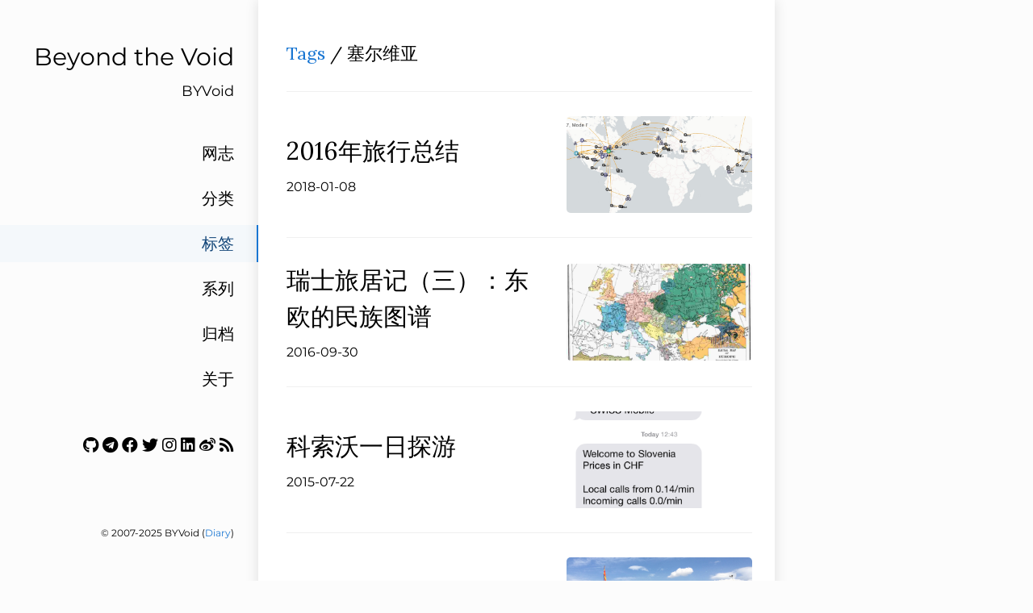

--- FILE ---
content_type: text/html
request_url: https://byvoid.com/zhs/tags/%E5%A1%9E%E5%B0%94%E7%BB%B4%E4%BA%9A/
body_size: 3108
content:
<!DOCTYPE html>
<html><head>
<title>塞尔维亚</title>
<meta charset="utf-8">
<meta name="X-UA-Compatible" content="IE=edge">
<meta name="google-site-verification" content="">
<meta content="width=device-width, initial-scale=1.0, maximum-scale=1.0, user-scalable=0" name="viewport">
<meta content="telephone=no" name="format-detection">


<meta name="renderer" content="webkit">
<meta name="theme-color" content="#ffffff">
<link rel="alternate" type="application/rss+xml" href="https://byvoid.com/zhs/tags/%E5%A1%9E%E5%B0%94%E7%BB%B4%E4%BA%9A/feed.xml" title="Beyond the Void" />



<script src="/vendor/js/jquery.min.js" ></script>
<script src="/vendor/js/popper.min.js" ></script>
<script src="/vendor/js/bootstrap.min.js" ></script>
<script src="/vendor/js/smooth-scroll.polyfills.min.js" ></script>
<link type="text/css" rel="stylesheet" href="/vendor/css/bootstrap.min.css">
<script src="/vendor/js/vue.min.js" ></script>




<link rel="stylesheet" href="https://byvoid.com/scss/zhs.min.5dba98df5bd1062af0ba148a171ba019e3f0491796056c8e77bae4bc0149f06b.css" integrity="sha256-XbqY31vRBirwuhSKFxugGePwSReWBWyOd7rkvAFJ8Gs=" media="screen">



<script src="https://byvoid.com//js/table.js"></script>




<style>
  .toc{
    display: none !important;
  }
</style>








</head><body>
    	<div id="app"><div ref="sideContainer" class="side-container">
    
    <a class="a-block nav-head false" href="/zhs">
    
        <div class="nav-title">
            Beyond the Void
        </div>
        
        <div class="nav-subtitle">
            BYVoid
        </div>
        
    </a>

    <div class="nav-link-list">
        
        
            
            
            
            
            
            <a class="a-block nav-link-item false" href="/zhs/blog/">
                网志
            </a>
            
        
            
            
            
            
            
            <a class="a-block nav-link-item false" href="/zhs/categories/">
                分类
            </a>
            
        
            
            
            
                
            
            
            
            <a class="a-block nav-link-item active" href="/zhs/tags/">
                标签
            </a>
            
        
            
            
            
            
            
            <a class="a-block nav-link-item false" href="/zhs/series/">
                系列
            </a>
            
        
            
            
            
            
            
            <a class="a-block nav-link-item false" href="/zhs/blog/archive">
                归档
            </a>
            
        
            
            
            
            
            
            <a class="a-block nav-link-item false" href="/zhs/about">
                关于
            </a>
            
        
        
        <div class="nav-link-item">
</div>
        <div class="nav-link-item"><a href="https://github.com/BYVoid" target="_blank"><i title="Github" class="fab fa-github"></i></a>
<a href="https://t.me/byvoidcom" target="_blank"><i title="Telegram" class="fab fa-telegram"></i></a>
<a href="https://www.facebook.com/byvoid" target="_blank"><i title="Facebook" class="fab fa-facebook"></i></a>
<a href="https://twitter.com/byvoid" target="_blank"><i title="Twitter" class="fab fa-twitter"></i></a>
<a href="https://www.instagram.com/byvoid/" target="_blank"><i title="Instagram" class="fab fa-instagram"></i></a>
<a href="https://www.linkedin.com/in/byvoid" target="_blank"><i title="LinkedIn" class="fab fa-linkedin"></i></a>
<a href="http://weibo.com/byvoid" target="_blank"><i title="Weibo" class="fab fa-weibo"></i></a>
<a href="https://byvoid.com/zhs/feed.xml" target="_blank"><i title="Feed" class="fas fa-rss"></i></a>
</div>
    </div>

    <div class="nav-footer">
        <div id="theme-info" style="display: none;">
	
	Theme modified from <a href="https://github.com/amazingrise/hugo-theme-diary" target="_blank" rel="noreferrer noopener">Diary</a> by <a href="https://amazingrise.net" target="_blank" rel="noreferrer noopener">Rise</a>
	<br>
	Ported from <a href="https://mak1t0.cc/" target="_blank" rel="noreferrer noopener">Makito</a>'s <a href="https://github.com/SumiMakito/hexo-theme-journal/" target="_blank" rel="noreferrer noopener">Journal.</a> <br>
	Generated by <a href="https://gohugo.io/" target="_blank">Hugo</a>
	<br><br>
	
</div>
&copy;
	
	2007-2025 BYVoid
	 (<a href="#" onclick="document.getElementById('theme-info').style=''">Diary</a>)
    </div>
    
</div><div id="extraContainer" class="extra-container">
    <div class="toc-wrapper">
        

        
    </div>
    <div class="pagination">
        <a id="globalBackToTop" class="pagination-action animated-visibility" href="#top"
            :class="{ invisible: scrollY == 0 }">
            <i class="material-icons pagination-action-icon">
                keyboard_arrow_up
            </i>
        </a>
        
        
        
        
    </div>
</div>
<div class="single-column-drawer-container" ref="drawer"
     v-bind:class="{ 'single-column-drawer-container-active': isDrawerOpen }">
    <div class="drawer-content">
        <div class="drawer-menu">
            
            
            
                
                
                
                
                
                <a class="a-block drawer-menu-item false" href="/zhs/blog/">
                    网志
                </a>
                
            
                
                
                
                
                
                <a class="a-block drawer-menu-item false" href="/zhs/categories/">
                    分类
                </a>
                
            
                
                
                
                    
                
                
                
                <a class="a-block drawer-menu-item active" href="/zhs/tags/">
                    标签
                </a>
                
            
                
                
                
                
                
                <a class="a-block drawer-menu-item false" href="/zhs/series/">
                    系列
                </a>
                
            
                
                
                
                
                
                <a class="a-block drawer-menu-item false" href="/zhs/blog/archive">
                    归档
                </a>
                
            
                
                
                
                
                
                <a class="a-block drawer-menu-item false" href="/zhs/about">
                    关于
                </a>
                
            
        
            <div class="a-block drawer-menu-item false">
</div>
            <div class="a-block drawer-menu-item false"><a href="https://github.com/BYVoid" target="_blank"><i title="Github" class="fab fa-github"></i></a>
<a href="https://t.me/byvoidcom" target="_blank"><i title="Telegram" class="fab fa-telegram"></i></a>
<a href="https://www.facebook.com/byvoid" target="_blank"><i title="Facebook" class="fab fa-facebook"></i></a>
<a href="https://twitter.com/byvoid" target="_blank"><i title="Twitter" class="fab fa-twitter"></i></a>
<a href="https://www.instagram.com/byvoid/" target="_blank"><i title="Instagram" class="fab fa-instagram"></i></a>
<a href="https://www.linkedin.com/in/byvoid" target="_blank"><i title="LinkedIn" class="fab fa-linkedin"></i></a>
<a href="http://weibo.com/byvoid" target="_blank"><i title="Weibo" class="fab fa-weibo"></i></a>
<a href="https://byvoid.com/zhs/feed.xml" target="_blank"><i title="Feed" class="fas fa-rss"></i></a>
</div>
            
        </div>
    </div>
</div>
<transition name="fade">
    <div v-bind:class="{ 'single-column-drawer-mask': mounted }" v-if="isDrawerOpen" v-on:click="toggleDrawer"></div>
</transition>
<nav ref="navBar" class="navbar sticky-top navbar-light single-column-nav-container">
    <div ref="navBackground" class="nav-background"></div>
    <div class="container container-narrow nav-content">
        <button id="nav_dropdown_btn" class="nav-dropdown-toggle" type="button" v-on:click="toggleDrawer">
            <i class="material-icons">
                menu
            </i>
        </button>
        <a ref="navTitle" class="navbar-brand" href="https://byvoid.com/">
            Beyond the Void
        </a>
        
    </div>
</nav>
<div class="single-column-header-container" ref="pageHead"
     v-bind:style="{ transform: 'translateZ(0px) translateY('+.3*scrollY+'px)', opacity: 1-navOpacity }">
    <a href="https://byvoid.com/">
        <div class="single-column-header-title">Beyond the Void</div>
        
        <div class="single-column-header-subtitle">BYVoid</div>
        

    </a>
</div>
            <div id="content">

<div ref="streamContainer" class="stream-container">
    <div class="post-list-container post-list-container-shadow">
        <div class="post-item-wrapper post-item-wrapper-no-hover">
            <div class="post-item post-item-no-gaps">
                <div class="post-item-info-wrapper">
                    <div class="post-item-title  post-item-title-small">
                        <a href="https://byvoid.com/zhs/tags/">Tags</a> / 塞尔维亚
                    </div>
                </div>
            </div>
        </div><a href="/zhs/blog/travel-summary-2016/" class="a-block">
            <div class="post-item-wrapper">
                <div class="post-item post-item-no-gaps">
                    <div class="post-item-info-wrapper">
                        <div class="post-item-title">
                            2016年旅行总结
                        </div>
                        <div class="post-item-meta">
                            2018-01-08

                            
                        </div>
                    </div>
                    
                    
                        <div class="post-item-image-wrapper">
                        <div class="post-item-image"
                             style="background-image: url('/attachments/blog/travel-summary/flight-map-2017.jpg')"></div>
                        </div>
                    
                </div>
            </div>
        </a><a href="/zhs/blog/switzerland-dwelling-notes-3-ethnic-map-eastern-europe/" class="a-block">
            <div class="post-item-wrapper">
                <div class="post-item post-item-no-gaps">
                    <div class="post-item-info-wrapper">
                        <div class="post-item-title">
                            瑞士旅居记（三）：东欧的民族图谱
                        </div>
                        <div class="post-item-meta">
                            2016-09-30

                            
                        </div>
                    </div>
                    
                    
                        <div class="post-item-image-wrapper">
                        <div class="post-item-image"
                             style="background-image: url('/attachments/blog/switzerland-dwelling-notes/thumb/ethnic-map-europe-1923-thumb.jpg')"></div>
                        </div>
                    
                </div>
            </div>
        </a><a href="/zhs/blog/kosovo-one-day/" class="a-block">
            <div class="post-item-wrapper">
                <div class="post-item post-item-no-gaps">
                    <div class="post-item-info-wrapper">
                        <div class="post-item-title">
                            科索沃一日探游
                        </div>
                        <div class="post-item-meta">
                            2015-07-22

                            
                        </div>
                    </div>
                    
                    
                        <div class="post-item-image-wrapper">
                        <div class="post-item-image"
                             style="background-image: url('/attachments/blog/kosovo-one-day/kosovo-carrier.png')"></div>
                        </div>
                    
                </div>
            </div>
        </a><a href="/zhs/blog/macedonia-adventure/" class="a-block">
            <div class="post-item-wrapper">
                <div class="post-item post-item-no-gaps">
                    <div class="post-item-info-wrapper">
                        <div class="post-item-title">
                            马其顿奇遇记
                        </div>
                        <div class="post-item-meta">
                            2015-05-18

                            
                        </div>
                    </div>
                    
                    
                        <div class="post-item-image-wrapper">
                        <div class="post-item-image"
                             style="background-image: url('/attachments/blog/macedonia-adventure/macedonia-albania-border.jpg')"></div>
                        </div>
                    
                </div>
            </div>
        </a></div>
</div>

            </div>



<div id="single-column-footer"><div id="theme-info" style="display: none;">
	
	Theme modified from <a href="https://github.com/amazingrise/hugo-theme-diary" target="_blank" rel="noreferrer noopener">Diary</a> by <a href="https://amazingrise.net" target="_blank" rel="noreferrer noopener">Rise</a>
	<br>
	Ported from <a href="https://mak1t0.cc/" target="_blank" rel="noreferrer noopener">Makito</a>'s <a href="https://github.com/SumiMakito/hexo-theme-journal/" target="_blank" rel="noreferrer noopener">Journal.</a> <br>
	Generated by <a href="https://gohugo.io/" target="_blank">Hugo</a>
	<br><br>
	
</div>
&copy;
	
	2007-2025 BYVoid
	 (<a href="#" onclick="document.getElementById('theme-info').style=''">Diary</a>)</div>
    	</div>
    <script src="https://byvoid.com//js/journal.js"></script>
    </body>
</html>


--- FILE ---
content_type: application/javascript
request_url: https://byvoid.com/vendor/js/smooth-scroll.polyfills.min.js
body_size: 6410
content:
/*! smooth-scroll v14.2.1 | (c) 2018 Chris Ferdinandi | MIT License | http://github.com/cferdinandi/smooth-scroll */
window.Element&&!Element.prototype.closest&&(Element.prototype.closest=function(e){var t,n=(this.document||this.ownerDocument).querySelectorAll(e),o=this;do{for(t=n.length;--t>=0&&n.item(t)!==o;);}while(t<0&&(o=o.parentElement));return o}),(function(){function e(e,t){t=t||{bubbles:!1,cancelable:!1,detail:void 0};var n=document.createEvent("CustomEvent");return n.initCustomEvent(e,t.bubbles,t.cancelable,t.detail),n}if("function"==typeof window.CustomEvent)return!1;e.prototype=window.Event.prototype,window.CustomEvent=e})(),(function(){for(var e=0,t=["ms","moz","webkit","o"],n=0;n<t.length&&!window.requestAnimationFrame;++n)window.requestAnimationFrame=window[t[n]+"RequestAnimationFrame"],window.cancelAnimationFrame=window[t[n]+"CancelAnimationFrame"]||window[t[n]+"CancelRequestAnimationFrame"];window.requestAnimationFrame||(window.requestAnimationFrame=function(t,n){var o=(new Date).getTime(),i=Math.max(0,16-(o-e)),r=window.setTimeout((function(){t(o+i)}),i);return e=o+i,r}),window.cancelAnimationFrame||(window.cancelAnimationFrame=function(e){clearTimeout(e)})})(),(function(e,t){"function"==typeof define&&define.amd?define([],(function(){return t(e)})):"object"==typeof exports?module.exports=t(e):e.SmoothScroll=t(e)})("undefined"!=typeof global?global:"undefined"!=typeof window?window:this,(function(e){"use strict";var t={ignore:"[data-scroll-ignore]",header:null,topOnEmptyHash:!0,speed:500,clip:!0,offset:0,easing:"easeInOutCubic",customEasing:null,updateURL:!0,popstate:!0,emitEvents:!0},n=function(){return"querySelector"in document&&"addEventListener"in e&&"requestAnimationFrame"in e&&"closest"in e.Element.prototype},o=function(){for(var e={},t=0;t<arguments.length;t++)!(function(t){for(var n in t)t.hasOwnProperty(n)&&(e[n]=t[n])})(arguments[t]);return e},i=function(t){return!!("matchMedia"in e&&e.matchMedia("(prefers-reduced-motion)").matches)},r=function(t){return parseInt(e.getComputedStyle(t).height,10)},a=function(e){var t;try{t=decodeURIComponent(e)}catch(n){t=e}return t},u=function(e){"#"===e.charAt(0)&&(e=e.substr(1));for(var t,n=String(e),o=n.length,i=-1,r="",a=n.charCodeAt(0);++i<o;){if(0===(t=n.charCodeAt(i)))throw new InvalidCharacterError("Invalid character: the input contains U+0000.");t>=1&&t<=31||127==t||0===i&&t>=48&&t<=57||1===i&&t>=48&&t<=57&&45===a?r+="\\"+t.toString(16)+" ":r+=t>=128||45===t||95===t||t>=48&&t<=57||t>=65&&t<=90||t>=97&&t<=122?n.charAt(i):"\\"+n.charAt(i)}var u;try{u=decodeURIComponent("#"+r)}catch(e){u="#"+r}return u},c=function(e,t){var n;return"easeInQuad"===e.easing&&(n=t*t),"easeOutQuad"===e.easing&&(n=t*(2-t)),"easeInOutQuad"===e.easing&&(n=t<.5?2*t*t:(4-2*t)*t-1),"easeInCubic"===e.easing&&(n=t*t*t),"easeOutCubic"===e.easing&&(n=--t*t*t+1),"easeInOutCubic"===e.easing&&(n=t<.5?4*t*t*t:(t-1)*(2*t-2)*(2*t-2)+1),"easeInQuart"===e.easing&&(n=t*t*t*t),"easeOutQuart"===e.easing&&(n=1- --t*t*t*t),"easeInOutQuart"===e.easing&&(n=t<.5?8*t*t*t*t:1-8*--t*t*t*t),"easeInQuint"===e.easing&&(n=t*t*t*t*t),"easeOutQuint"===e.easing&&(n=1+--t*t*t*t*t),"easeInOutQuint"===e.easing&&(n=t<.5?16*t*t*t*t*t:1+16*--t*t*t*t*t),e.customEasing&&(n=e.customEasing(t)),n||t},s=function(){return Math.max(document.body.scrollHeight,document.documentElement.scrollHeight,document.body.offsetHeight,document.documentElement.offsetHeight,document.body.clientHeight,document.documentElement.clientHeight)},l=function(t,n,o,i){var r=0;if(t.offsetParent)do{r+=t.offsetTop,t=t.offsetParent}while(t);return r=Math.max(r-n-o,0),i&&(r=Math.min(r,s()-e.innerHeight)),r},m=function(e){return e?r(e)+e.offsetTop:0},d=function(e,t,n){t||history.pushState&&n.updateURL&&history.pushState({smoothScroll:JSON.stringify(n),anchor:e.id},document.title,e===document.documentElement?"#top":"#"+e.id)},f=function(t,n,o){0===t&&document.body.focus(),o||(t.focus(),document.activeElement!==t&&(t.setAttribute("tabindex","-1"),t.focus(),t.style.outline="none"),e.scrollTo(0,n))},h=function(t,n,o,i){if(n.emitEvents&&"function"==typeof e.CustomEvent){var r=new CustomEvent(t,{bubbles:!0,detail:{anchor:o,toggle:i}});document.dispatchEvent(r)}};return function(r,p){var g,v,w,y,E,b,S,A={};A.cancelScroll=function(e){cancelAnimationFrame(S),S=null,e||h("scrollCancel",g)},A.animateScroll=function(n,i,r){var a=o(g||t,r||{}),u="[object Number]"===Object.prototype.toString.call(n),p=u||!n.tagName?null:n;if(u||p){var v=e.pageYOffset;a.header&&!y&&(y=document.querySelector(a.header)),E||(E=m(y));var w,b,C,O=u?n:l(p,E,parseInt("function"==typeof a.offset?a.offset(n,i):a.offset,10),a.clip),I=O-v,q=s(),F=0,L=function(t,o){var r=e.pageYOffset;if(t==o||r==o||(v<o&&e.innerHeight+r)>=q)return A.cancelScroll(!0),f(n,o,u),h("scrollStop",a,n,i),w=null,S=null,!0},H=function(t){w||(w=t),F+=t-w,b=F/parseInt(a.speed,10),b=b>1?1:b,C=v+I*c(a,b),e.scrollTo(0,Math.floor(C)),L(C,O)||(S=e.requestAnimationFrame(H),w=t)};0===e.pageYOffset&&e.scrollTo(0,0),d(n,u,a),h("scrollStart",a,n,i),A.cancelScroll(!0),e.requestAnimationFrame(H)}};var C=function(t){if(!i()&&0===t.button&&!t.metaKey&&!t.ctrlKey&&"closest"in t.target&&(w=t.target.closest(r))&&"a"===w.tagName.toLowerCase()&&!t.target.closest(g.ignore)&&w.hostname===e.location.hostname&&w.pathname===e.location.pathname&&/#/.test(w.href)){var n=u(a(w.hash)),o=g.topOnEmptyHash&&"#"===n?document.documentElement:document.querySelector(n);o=o||"#top"!==n?o:document.documentElement,o&&(t.preventDefault(),A.animateScroll(o,w))}},O=function(e){if(null!==history.state&&history.state.smoothScroll&&history.state.smoothScroll===JSON.stringify(g)&&history.state.anchor){var t=document.querySelector(u(a(history.state.anchor)));t&&A.animateScroll(t,null,{updateURL:!1})}},I=function(e){b||(b=setTimeout((function(){b=null,E=m(y)}),66))};return A.destroy=function(){g&&(document.removeEventListener("click",C,!1),e.removeEventListener("resize",I,!1),e.removeEventListener("popstate",O,!1),A.cancelScroll(),g=null,v=null,w=null,y=null,E=null,b=null,S=null)},A.init=function(i){if(!n())throw"Smooth Scroll: This browser does not support the required JavaScript methods and browser APIs.";A.destroy(),g=o(t,i||{}),y=g.header?document.querySelector(g.header):null,E=m(y),document.addEventListener("click",C,!1),y&&e.addEventListener("resize",I,!1),g.updateURL&&g.popstate&&e.addEventListener("popstate",O,!1)},A.init(p),A}}));